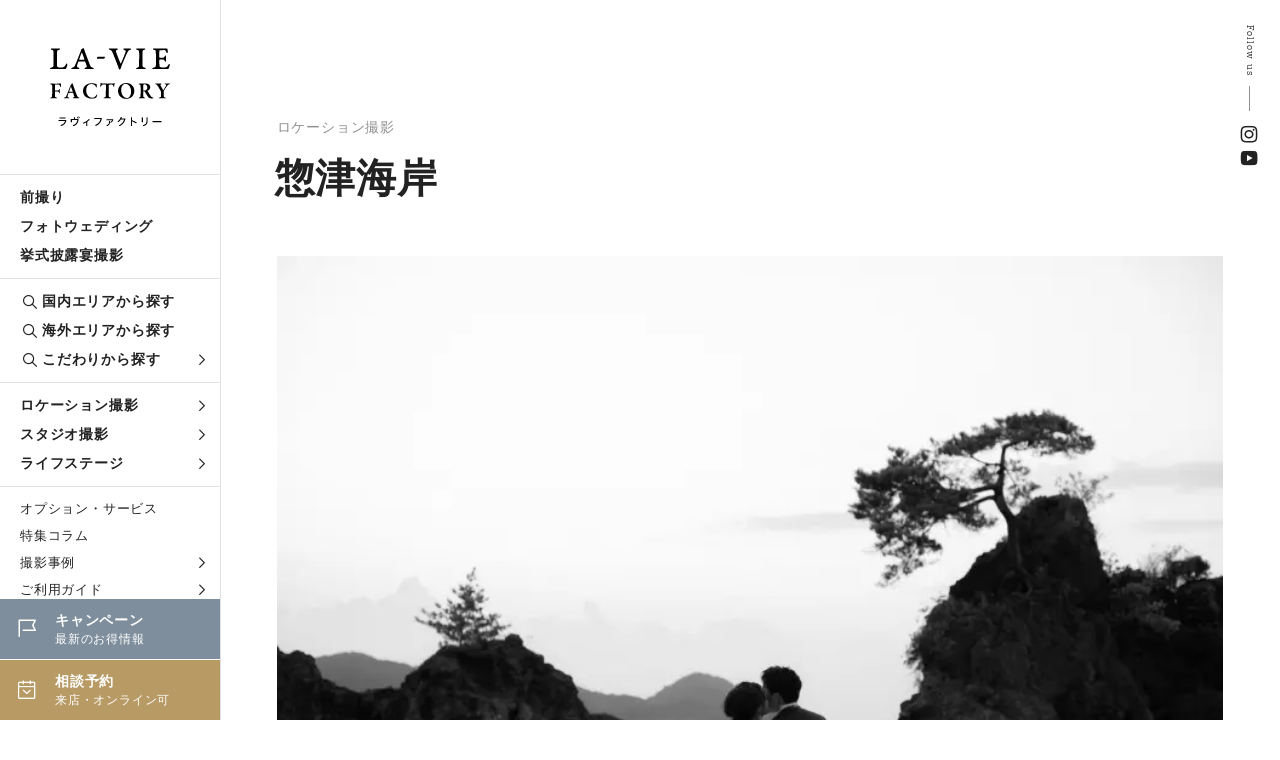

--- FILE ---
content_type: text/html; charset=UTF-8
request_url: https://www.la-viephoto.com/lavieblog/okayama/3266
body_size: 10925
content:
<!DOCTYPE html>
<html lang="ja">
<head>
<!-- Google Tag Manager -->
<script>
    (function(w,d,s,l,i){w[l]=w[l]||[];w[l].push({'gtm.start':
    new Date().getTime(),event:'gtm.js'});var f=d.getElementsByTagName(s)[0],
    j=d.createElement(s),dl=l!='dataLayer'?'&l='+l:'';j.async=true;j.src=
    'https://www.googletagmanager.com/gtm.js?id='+i+dl;f.parentNode.insertBefore(j,f);
    })(window,document,'script','dataLayer','GTM-MKPPBVP');
</script>
<!-- End Google Tag Manager -->
<meta charset="UTF-8">
<meta http-equiv="X-UA-Compatible" content="IE=edge">
<meta name="viewport" content="width=device-width, initial-scale=1.0">
<meta name="format-detection" content="telephone=no">
<title>惣津海岸・2024-04-22｜岡山の撮影レポート｜ラヴィファクトリー</title>
<meta name="description" content="惣津海岸・2024-04-22の記事詳細｜年間4万組のお客さまにハートのある結婚写真をお届けしているラヴィファクトリー。それぞれのストーリーをご紹介します。" />

<link rel="canonical" href="https://www.la-viephoto.com/lavieblog/okayama/3266" />

<link rel="stylesheet" href="https://www.la-viephoto.com/css/style.min.css">
<link rel="stylesheet" href="https://www.la-viephoto.com/css/icomoon/style.css">
<link rel="stylesheet" href="https://cdn.jsdelivr.net/npm/yakuhanjp@3.4.1/dist/css/yakuhanjp_s-narrow.min.css">
<link rel="stylesheet" href="https://use.typekit.net/qbe5npk.css">
<link rel="stylesheet" href="https://use.typekit.net/xym5ymn.css">
<link rel="stylesheet" href="https://www.la-viephoto.com/js/remodal/remodal.css" />
<link rel="stylesheet" href="https://www.la-viephoto.com/js/remodal/remodal-default-theme.css" />
<link rel="stylesheet" href="https://www.la-viephoto.com/js/swiper/swiper.min.css">
<link rel="stylesheet" href="https://use.typekit.net/eip6psh.css">
<link rel="stylesheet" href="https://www.la-viephoto.com/js/lightgallery/lightgallery.css">
<script src="https://www.la-viephoto.com/js/jquery-3.6.4.min.js"></script>
<script src="https://cdn.jsdelivr.net/npm/viewport-extra@1.0.2/dist/viewport-extra.min.js"></script>
<script>
 new ViewportExtra(375)
</script>
<!--▼Favicon-->
<link rel="shortcut icon" type="image/x-icon" href="https://www.la-viephoto.com/img/common/favicon.ico">
<!--▼og-->
<meta property="og:title" content="惣津海岸・2024-04-22｜岡山の撮影レポート｜ラヴィファクトリー" />
<meta property="og:description" content="惣津海岸・2024-04-22の記事詳細｜年間4万組のお客さまにハートのある結婚写真をお届けしているラヴィファクトリー。それぞれのストーリーをご紹介します。" />
<meta property="og:type" content="article" />
<meta property="og:url" content="https://www.la-viephoto.com/lavieblog/okayama/3266" />
<meta property="og:image" content="https://www.la-viephoto.com/storage/2024/04/22/S_20240422144513_MOY01110256.webp" />
<meta property="og:site_name" content="ラヴィファクトリー" />
<meta property="og:locale" content="ja_JP" />
<meta name="thumbnail" content="https://www.la-viephoto.com/storage/2024/04/22/S_20240422144513_MOY01110256.webp" />
<!--▼ Free Head Source-->

<script type="application/ld+json">
  {
    "@context": "https://schema.org",
    "@type": "Article",
    "headline": "惣津海岸",
    "image": [ "https://www.la-viephoto.com/storage/2024/04/22/S_20240422144513_MOY01110256.webp" ],
    "datePublished": "2024-04-22 14:18:00",
    "dateModified": "2024-04-22 14:45:13",
    "author": [{
        "@type": "Person",
        "name": "shiraga",
        "url": "https://www.la-viephoto.com/photo_g/shiraga"
      }
    ]
  }
</script>

</head>
<body>

<!-- Google Tag Manager (noscript) -->
<noscript>
    <iframe src="https://www.googletagmanager.com/ns.html?id=GTM-MKPPBVP" height="0" width="0" style="display:none;visibility:hidden"></iframe>
</noscript>
<!-- End Google Tag Manager (noscript) -->

<!--begin::Header-->
<!--header-->
<header class="l-header">
    <p class="l-header__logo">
      <a href="https://www.la-viephoto.com">
    <picture>
      <source srcset="https://www.la-viephoto.com/img/common/logo_sp.svg" media="(max-width: 960px)">
      <img src="https://www.la-viephoto.com/img/common/logo.svg" alt="フォトウェディング、前撮り、結婚写真のラヴィファクトリー">
    </picture>
    </a>
    </p>
  
  <div class="l-header__main">
    <div class="global-nav">
      <ul class="global-nav__list">
        <li class="global-nav__list__item"><a href="https://www.la-viephoto.com/maedori">前撮り</a></li>
        <li class="global-nav__list__item"><a href="https://www.la-viephoto.com/photowedding">フォトウェディング</a></li>
        <li class="global-nav__list__item"><a href="https://www.la-viephoto.com/snap">挙式披露宴撮影</a></li>
      </ul>
      <ul class="global-nav__list">
        <li class="global-nav__list__item global-nav__list__item--search"><a href="https://www.la-viephoto.com/shop"><span class="icon icon-search"></span>国内エリアから探す</a></li>
        <li class="global-nav__list__item global-nav__list__item--search"><a href="https://www.la-viephoto.com/world"><span class="icon icon-search"></span>海外エリアから探す</a></li>
        <li class="global-nav__list__item global-nav__mega-menu global-nav__list__item--search">
          <div class="global-nav__mega-menu__trigger">
            <a href="javascript:void(0)"><span class="icon icon-search"></span>こだわりから探す<span class="icon icon-arrow_blk"></span></a>
          </div>
          <div class="global-nav__mega-menu__inner">
            <ul class="global-nav__mega-menu__list">
              <li class="global-nav__mega-menu__list__item"><a href="https://www.la-viephoto.com/theme/location">ロケ地から探す</a></li>
              <li class="global-nav__mega-menu__list__item"><a href="https://www.la-viephoto.com/clothing/dress">衣装から探す</a></li>
              <li class="global-nav__mega-menu__list__item"><a href="https://www.la-viephoto.com/hairmake">ヘアメイクから探す</a></li>
              <li class="global-nav__mega-menu__list__item"><a href="https://www.la-viephoto.com/photo_g">フォトグラファーから探す</a></li>
              <li class="global-nav__mega-menu__list__item"><a href="https://www.la-viephoto.com/theme">シーンのこだわり</a></li>              
            </ul>
          </div>
        </li>
      </ul>
      <ul class="global-nav__list">
        <li class="global-nav__mega-menu">
          <div class="global-nav__mega-menu__trigger">
            <a href="https://www.la-viephoto.com/location-shoot">ロケーション撮影<span class="icon icon-arrow_blk"></span></a>
          </div>
          <div class="global-nav__mega-menu__inner">
            <ul class="global-nav__mega-menu__list">
              <li class="global-nav__mega-menu__list__item"><a href="https://www.la-viephoto.com/location-shoot/dress">洋装ロケーション</a></li>
              <li class="global-nav__mega-menu__list__item"><a href="https://www.la-viephoto.com/location-shoot/kimono">和装ロケーション</a></li>
              <li class="global-nav__mega-menu__list__item"><a href="https://www.la-viephoto.com/location-shoot/dress-kimono">洋装・和装ロケーション</a></li>
              <li class="global-nav__mega-menu__list__item"><a href="https://www.la-viephoto.com/location-shoot/chapel">チャペルフォト</a></li>
            </ul>
          </div>
        </li>
        <li class="global-nav__mega-menu">
          <div class="global-nav__mega-menu__trigger">
            <a href="https://www.la-viephoto.com/studio-shoot">スタジオ撮影<span class="icon icon-arrow_blk"></span></a>
          </div>
          <div class="global-nav__mega-menu__inner">
            <ul class="global-nav__mega-menu__list">
              <li class="global-nav__mega-menu__list__item"><a href="https://www.la-viephoto.com/studio-shoot/dress">洋装スタジオ</a></li>
              <li class="global-nav__mega-menu__list__item"><a href="https://www.la-viephoto.com/studio-shoot/kimono">和装スタジオ</a></li>
              <li class="global-nav__mega-menu__list__item"><a href="https://www.la-viephoto.com/studio-shoot/dress-kimono">洋装・和装スタジオ</a></li>
            </ul>
          </div>
        </li>
        <li class="global-nav__mega-menu">
          <div class="global-nav__mega-menu__trigger">
            <a href="https://www.la-viephoto.com/moments">ライフステージ<span class="icon icon-arrow_blk"></span></a>
          </div>
          <div class="global-nav__mega-menu__inner">
            <ul class="global-nav__mega-menu__list">
              <li class="global-nav__mega-menu__list__item"><a href="https://www.la-viephoto.com/moments/engagement">エンゲージフォト</a></li>
              <li class="global-nav__mega-menu__list__item"><a href="https://www.la-viephoto.com/moments/legalphoto">入籍記念写真</a></li>
              <li class="global-nav__mega-menu__list__item"><a href="https://www.la-viephoto.com/moments/vowrenewal">結婚記念写真</a></li>
              <li class="global-nav__mega-menu__list__item"><a href="https://www.la-viephoto.com/moments/familyphoto">ファミリーフォト</a></li>
              <li class="global-nav__mega-menu__list__item"><a href="https://www.la-viephoto.com/moments/maternity">マタニティフォト</a></li>
            </ul>
          </div>
        </li>
      </ul>
      <ul class="global-nav__list">
        <li class="global-nav__list__item global-nav__list__item--sub"><a href="https://www.la-viephoto.com/options">オプション・サービス</a></li>
        <li class="global-nav__list__item global-nav__list__item--sub"><a href="https://www.la-viephoto.com/journal">特集コラム</a></li>
        <li class="global-nav__list__item global-nav__mega-menu global-nav__list__item global-nav__list__item--sub">
          <div class="global-nav__mega-menu__trigger">
            <a href="javascript:void(0)">撮影事例<span class="icon icon-arrow_blk"></span></a>
          </div>
          <div class="global-nav__mega-menu__inner">
            <ul class="global-nav__mega-menu__list">
              <li class="global-nav__mega-menu__list__item"><a href="https://www.la-viephoto.com/lavieblog">撮影レポート</a></li>
              <li class="global-nav__mega-menu__list__item"><a href="https://www.la-viephoto.com/reviews">お客さまの声</a></li>
            </ul>
          </div>
        </li>
        <li class="global-nav__list__item global-nav__mega-menu global-nav__list__item global-nav__list__item--sub">
          <div class="global-nav__mega-menu__trigger">
            <a href="javascript:void(0)">ご利用ガイド<span class="icon icon-arrow_blk"></span></a>
          </div>
          <div class="global-nav__mega-menu__inner">
            <ul class="global-nav__mega-menu__list">
              <li class="global-nav__mega-menu__list__item"><a href="https://www.la-viephoto.com/faq">よくあるご質問</a></li>
              <li class="global-nav__mega-menu__list__item"><a href="https://www.la-viephoto.com/about">私たちについて</a></li>
            </ul>
          </div>
        </li>
        <li class="global-nav__list__item global-nav__list__item--sub"><a href="https://www.la-viephoto.com/shop-list">店舗一覧</a></li>
        <ul class="global-nav__cta">
          <li class="global-nav__cta__item cta__event">
            <a href="https://www.la-viephoto.com/topics">
              <span class="icon icon-event"></span>
              <p class="txt"><span class="tit">キャンペーン</span><span class="sub">最新のお得情報</span></p>
            </a>
          </li>
          <li class="global-nav__cta__item cta__reserve">
            <a href="https://www.la-viephoto.com/reserve">
              <span class="icon icon-calender"></span>
              <p class="txt"><span class="tit">相談予約</span><span class="sub">来店・オンライン可</span></p>
            </a>
          </li>
        </ul>
    </div>
  </div>
</header>
<!--//header--><!--end::Header-->

<!--begin::Main-->
<!--main-->
<main class="p-lavieblog">
  <!--c-page-title-->
    <div class="c-page-title--post fade-in">
      <div class="c-page-title--post__inner">
        <div class="c-page-title--post__title">
          <div class="c-blog__info">
            <p class="c-blog__category c-blog__category--location">ロケーション撮影</p>
          </div>
          <h1>惣津海岸</h1>          
        </div>
        <div class="c-page-title--post__hero">
          <picture class="c-page-title--post__hero__image">
            <img src="https://www.la-viephoto.com/storage/2024/04/22/S_20240422144513_MOY01110256.webp" alt="">
          </picture>       
        </div>
        <div class="c-page-title--post__label">岡山・撮影レポート</div>
      </div>
      <div class="page-title__sns">
        <p class="tit">Follow us</p>
        <ul class="page-title__sns__list">
          <li class="page-title__sns__list__item"><a href="https://www.instagram.com/laviefactory/" target="_blank"><span class="icon-insta"></span></a></li>
          <li class="page-title__sns__list__item"><a href="https://www.youtube.com/user/LavieFactory" target="_blank"><span class="icon-youtube"></span></a></li>
        </ul>
      </div>
    </div>
  <!--//c-page-title-->
  
  <!--p-post-article-info-->
    <div class="p-post-article-info c-sec c-sec--mTop120">
      <div class="p-post-article-info__inner">
        <div class="p-post-article-info__profile fade-up">
          <picture><img src="https://www.la-viephoto.com/storage/2023/04/20/S_20230420135624_shiraga.webp" alt=""></picture>
          <div class="profile-txt">
            <div class="shoulder">Photographer</div>
            <div class="name">shiraga</div>
            <div class="dpt">［ 白髪 遥 / 岡山スタジオ ］</div>
          </div>
        </div>
        <dl class="p-post-article-info__data fade-up">
          <dt>投稿日</dt>
          <dd>2024.04.22</dd>
          <dt>投稿者</dt>
          <dd>mayu</dd>
          <dt>撮影場所</dt>
          <dd><span class="val">惣津海岸</span></dd>
          <dt>Tag</dt>
          <dd>
                        <span class="val">#海・ビーチ</span>
                        <span class="val">#地元で一緒</span>
                        <span class="val">#好きな場所</span>
                        <span class="val">#岩場・崖</span>
                                    <span class="val">#洋装</span>
                      </dd>
        </dl>
      </div>
    </div>
  <!--//p-post-article-info-->
  
  <!--p-report-article-->
    <article class="p-report-article">
      <div class="p-report-article__body">
        <h2 class="p-report-article__tit fade-up">Shooting Report</h2>
                <section class="p-report-article__block"> 
          <picture class="fade-up"><img loading="lazy" src="https://www.la-viephoto.com/storage/2024/04/22/S_20240422144516_MOY01110001.webp" alt=""></picture>
          <h3 class="tit fade-up"></h3>
          <p class="fade-up">島根県 惣津海岸でのロケーション撮影をご紹介します<br />
<br />
天気にも恵まれて最高の撮影日和です<br />
夏を感じる入道雲ですね</p>
        </section>
                <section class="p-report-article__block"> 
          <picture class="fade-up"><img loading="lazy" src="https://www.la-viephoto.com/storage/2024/04/22/S_20240422144519_MOY01110004.webp" alt=""></picture>
          <h3 class="tit fade-up"></h3>
          <p class="fade-up"></p>
        </section>
                <section class="p-report-article__block"> 
          <picture class="fade-up"><img loading="lazy" src="https://www.la-viephoto.com/storage/2024/04/22/S_20240422144522_MOY01110005.webp" alt=""></picture>
          <h3 class="tit fade-up"></h3>
          <p class="fade-up"></p>
        </section>
                <section class="p-report-article__block"> 
          <picture class="fade-up"><img loading="lazy" src="https://www.la-viephoto.com/storage/2024/04/22/S_20240422144525_MOY01110014.webp" alt=""></picture>
          <h3 class="tit fade-up"></h3>
          <p class="fade-up"></p>
        </section>
                <section class="p-report-article__block"> 
          <picture class="fade-up"><img loading="lazy" src="https://www.la-viephoto.com/storage/2024/04/22/S_20240422144530_MOY01110023.webp" alt=""></picture>
          <h3 class="tit fade-up"></h3>
          <p class="fade-up">ご自宅でお支度をしている様子です<br />
<br />
ご家族と同じ空間でお支度すると<br />
より自然体なおふたりの素敵な表情が撮れるんです</p>
        </section>
                <section class="p-report-article__block"> 
          <picture class="fade-up"><img loading="lazy" src="https://www.la-viephoto.com/storage/2024/04/22/S_20240422144533_MOY01110063.webp" alt=""></picture>
          <h3 class="tit fade-up"></h3>
          <p class="fade-up">きれいな夕日に包まれて<br />
ロマンチックな雰囲気の中撮影が始まります＾＾</p>
        </section>
                <section class="p-report-article__block"> 
          <picture class="fade-up"><img loading="lazy" src="https://www.la-viephoto.com/storage/2024/04/22/S_20240422144536_MOY01110069.webp" alt=""></picture>
          <h3 class="tit fade-up"></h3>
          <p class="fade-up"></p>
        </section>
                <section class="p-report-article__block"> 
          <picture class="fade-up"><img loading="lazy" src="https://www.la-viephoto.com/storage/2024/04/22/S_20240422144540_MOY01110078.webp" alt=""></picture>
          <h3 class="tit fade-up"></h3>
          <p class="fade-up"></p>
        </section>
                <section class="p-report-article__block"> 
          <picture class="fade-up"><img loading="lazy" src="https://www.la-viephoto.com/storage/2024/04/22/S_20240422144543_MOY01110085.webp" alt=""></picture>
          <h3 class="tit fade-up"></h3>
          <p class="fade-up"></p>
        </section>
                <section class="p-report-article__block"> 
          <picture class="fade-up"><img loading="lazy" src="https://www.la-viephoto.com/storage/2024/04/22/S_20240422144546_MOY01110086.webp" alt=""></picture>
          <h3 class="tit fade-up"></h3>
          <p class="fade-up"></p>
        </section>
                <section class="p-report-article__block"> 
          <picture class="fade-up"><img loading="lazy" src="https://www.la-viephoto.com/storage/2024/04/22/S_20240422144549_MOY01110102.webp" alt=""></picture>
          <h3 class="tit fade-up"></h3>
          <p class="fade-up"></p>
        </section>
                <section class="p-report-article__block"> 
          <picture class="fade-up"><img loading="lazy" src="https://www.la-viephoto.com/storage/2024/04/22/S_20240422144554_MOY01110165.webp" alt=""></picture>
          <h3 class="tit fade-up"></h3>
          <p class="fade-up"></p>
        </section>
                <section class="p-report-article__block"> 
          <picture class="fade-up"><img loading="lazy" src="https://www.la-viephoto.com/storage/2024/04/22/S_20240422144557_MOY01110171.webp" alt=""></picture>
          <h3 class="tit fade-up"></h3>
          <p class="fade-up"></p>
        </section>
                <section class="p-report-article__block"> 
          <picture class="fade-up"><img loading="lazy" src="https://www.la-viephoto.com/storage/2024/04/22/S_20240422144600_MOY01110198.webp" alt=""></picture>
          <h3 class="tit fade-up"></h3>
          <p class="fade-up"></p>
        </section>
                <section class="p-report-article__block"> 
          <picture class="fade-up"><img loading="lazy" src="https://www.la-viephoto.com/storage/2024/04/22/S_20240422144604_MOY01110204.webp" alt=""></picture>
          <h3 class="tit fade-up"></h3>
          <p class="fade-up"></p>
        </section>
                <section class="p-report-article__block"> 
          <picture class="fade-up"><img loading="lazy" src="https://www.la-viephoto.com/storage/2024/04/22/S_20240422144608_MOY01110247.webp" alt=""></picture>
          <h3 class="tit fade-up"></h3>
          <p class="fade-up"></p>
        </section>
                <section class="p-report-article__block"> 
          <picture class="fade-up"><img loading="lazy" src="https://www.la-viephoto.com/storage/2024/04/22/S_20240422144611_MOY01110258.webp" alt=""></picture>
          <h3 class="tit fade-up"></h3>
          <p class="fade-up">すっかり日も暮れ、夜になりました🌙<br />
<br />
おふたりの素敵な笑顔とご家族様の温かさが伝わる特別な一日でした！！<br />
<br />
みなさんいかがでしたでしょうか？<br />
他にも沢山のロケ地がありますので、お二人にぴったりなものをご提案させて頂きます！<br />
<br />
ラヴィファクトリー岡山店一同<br />
みなさまのご来店を心よりお待ちしております！</p>
        </section>
              </div>
  
      <div class="p-article__share fade-up">
        <p class="tit">この記事をシェアする</p>
        <div class="share-button">
          <div class="facebook">
            <a href="//www.facebook.com/share.php?u=https://www.la-viephoto.com/lavieblog/okayama/3266" target="_blank">facebook</a>
          </div>
          <div class="twitter">
              <a href="//twitter.com/share?url=https://www.la-viephoto.com/lavieblog/okayama/3266&text=惣津海岸" target="_blank">twitter</a>
          </div>
          <div class="line">
              <a href="//line.me/R/msg/text/?惣津海岸https://www.la-viephoto.com/lavieblog/okayama/3266" target="_blank">line</a>
          </div>
        </div>
      </div>
  
            <section class="p-report-article__sup-info fade-up">
        <h3 class="tit">担当フォトグラファー</h3>
        <div class="info-person fade-up">
          <picture class="image"><img src="https://www.la-viephoto.com/storage/2023/04/20/S_20230420135624_shiraga.webp" alt=""></picture>
          <div class="txt-wrap">
            <div class="shoulder">Photographer</div>
            <h4 class="name">白髪 遥（shiraga）</h4>
            <div class="c-button">
              <div class="c-button__txt"><a href="https://www.la-viephoto.com/photo_g/shiraga">詳しく見る</a><a href="https://www.la-viephoto.com/lavieblog?photographer_staff_id=134">撮影レポートを見る</a></div>
            </div>          
          </div>
        </div>
      </section>
        
        
        
      <div class="c-more-banner mTop80 fade-up">
        <a href="https://www.la-viephoto.com/okayama">
          <picture class="c-more-banner__image"><span class="focus"><img loading="lazy" src="https://www.la-viephoto.com/storage/2025/07/31/S_20250731183514_okayama_thm.webp" alt=""></span></picture>
          <div class="c-more-banner__txt">
            <p class="ja">岡山の前撮り・フォトウェディングをもっと知る</p>
            <p class="en">Okayama Studio</p>
          </div>
        </a>
      </div>
    </article>
  <!--//p-report-article-->
  
  <!-- p-report-pagination-->
    <div class="p-report-pagination fade-up">
      <div class="p-report-pagination__inner">
                                                                                                                                                                                                                                                                                                                                                                                                                                                                                                                                                                                                                                                                                                                                                                                                                                                                                                                                                                                                                                                                                                                                                                                                                                                                                                                                                                                                                                                                                                                                                                                                                                                                                                                                                                                                                                                                                                                                                                                                                                                                                                                                                                                                                                                                                                                                                                                                                                                                                                                                                                                                                                                                                                                                                                                                                                                                                                                                                                                                                                                                                                                                                                                                                                                                                                                                                                                                                                                                                                                                                                                                                                                                                                                                                                                                                                                                                                                                                                                                                                                                                                                                                                                                                                                                                                                                                                                                                                                                                                                                                                                                                                                                                                                                                                                                                                                                                                                                                                                                                                                                                                                                                                                                                                                                                                                                                                                                                                                                                                                                                                                                                                                                                                                                                                                                                                                                                                                                                                                                                                                                                                                                                                                                                                                                                                                                                                                                                                                                                                                                                                                                                                                                                                                                                                                                                                                                                                                                                                                                                                                                                                                                                                                                                                                                                                                                                                                                                                                                                                                                                                                                                                                                                                                                                                                                                                                                                                                                                                                                                                                                                                                                                                                                                                                                                        <div class="p-report-pagination__control">
                    <a href="https://www.la-viephoto.com/lavieblog/matsuyama/3269">
            <div class="txt-wrap">
              <span class="label">前の記事</span>
              <div class="report-tit">道後公園</div>
              <div class="c-blog__info">
                <time datetime="2024-04-22" class="c-blog__time">2024.04.22</time>
                <p class="c-blog__category c-blog__category--location">ロケーション撮影</p>
              </div>
            </div>
            <picture class="report-image"><span class="focus"><img loading="lazy" src="https://www.la-viephoto.com/storage/2024/04/22/S_20240422175454_MEM01430076.webp" alt=""></span></picture>
          </a>
                  </div>
        <div class="p-report-pagination__control">
                    <a href="https://www.la-viephoto.com/lavieblog/osaka/3264">
            <div class="txt-wrap">
              <span class="label">次の記事</span>
              <p class="report-tit">翠緑</p>
              <div class="c-blog__info">
                <time datetime="2024-04-22" class="c-blog__time">2024.04.22</time>
                <p class="c-blog__category c-blog__category--location">ロケーション撮影</p>
              </div>
            </div>
            <picture class="report-image"><span class="focus"><img loading="lazy" src="https://www.la-viephoto.com/storage/2024/04/22/S_20240422131949_0000-7.webp" alt=""></span></picture>
          </a>
                  </div>
                                                                                                                                                                                                                                                                                                                                                                                                                                                                                                                                                                                                                                                                                                                                                                                                                                                                                                                                                                                                                                                                                                                                                                                                                                                                                                                                                                                                                                                                                                                                                                                                                                                                                                                                                                                                                                                                                                                                                                                                                                                                                                                                                                                                                                                                                                                                                                                                                                                                                                                                                                                                                                                                                                                                                                                                                                                                                                                                                                                                                                                                                                                                                                                                                                                                                                                                                                                                                                                                                                                                                                                                                                                                                                                                                                                                                                                                                                                                                                                                                                                                                                                                                                                                                                                                                                                                                                                                                                                                                                                                                                                                                                                                                                                                                                                                                                                                                                                                                                                                                                                                                                                                                                                                                                                                                                                                                                                                                                                                                                                                                                                                                                                                                                                                                                                                                                                                                                                                                                                                                                                                                                                                                                                                                                                                                                                                                                                                                                                                                                                                                                                                                                                                                                                                                                                                                                                                                                                                                                                                                                                                                                                                                                                                                                                                                                                                                                                                                                                                                                                                                                                                                                                                                                                                                                                                                                                                                                                                                                                                                                                                                                                                                                                                                                                                                                                                                                                                                                                                                                                                                                                                                                                                                                                                                                                                                                                                                                                                                                                                                                                                                                                                                                                                                                                                                                                                                                                                                                                                                                                                                                                                                                                                                                                                                                                                                                                                                                                                                                                                                                                                                                                                                                                                                                                                                                                                                                                                                                                                                                                                                                                                                                                                                                                                                                                                                                                                                                                                                                                                                                                                                                                                                                                                                                                                                                                                                                                                                                                                                                                                                                                                                                                                                                                                                                                                                                                                                                                                                                                                                                                                                                                                                                                                                                                                                                                                                                                                                                                                                                                                                                                                                                                                                                                                                                                                                                                                                                                                                                                                                                                                                                                                                                                                                                                                                                                                                                                                                                                                                                                                                                                                                                                                                                                                                                                                                                                                                                                                                                                                                                                                                                                                                                                                                                                                                                                                                                                                                                                                                                                                                                                                                                                                                                                                                                                                                                                                                                                                                                                                                                                                                                                                                                                                                                                                                                                                                                                                                                                                                                                                                                                                                                                                                                                                                                                                                                                                                                                                                                                                                                                                                                                                                                                                                                                                                                                                                                                                                                                                                                                                                                                                                                                                                                                                                                                                                                                                                                                                                                                                                                                                                                                                                                                                                                                                                                                                                                                                                                                                                                                                                                                                                                                                                                                                                                                                                                                                                                                                                                                                                                                                                                                                                                                                                                                                                                                                                                                                                                                                                                                                                                                                                                                                                                                                                                                                                                                                                                                                                                                                                                                                                                                                                                                                                                                                                                                                                                                                                                                                                                                                                                                                                                                                                                                                                                                                                                                                                                                                                                                                                                                                                                                                                                                                                                                                                                                                                                                                                                                                                                                                                                                                                                                                                                                                                                                                                                                                                                                                                                                                                                                                                                                                                                                                                                                                                                                                                                                                                                                                                                                                                                                                                                                                                                                                                                                                                                                                                                                                                                                                                                                                                                                                                                                                                                                                                                                                                                                                                                                                                                                                                                                                                                                                                                                                                                                                                                                                                                                                                                                                                                                                                                                                                                                                                                                                                                                                                                                                                                                                                                                                                                                                                                                                                                                                                                                                                                                                                                                                                                                                                                                                                                                                                                                                                                                                                                                                                                                                                                                                                                                                                                                                                                                                                                                                                                                                                                                                                                                                                                                                                                                                                                                                                                                                                                                                                                                                                                                                                                                                                                                                                                                                                                                                                                                                                                                                                                                                                                                                                                                                                                                                                                                                                                                                                                                                                                                                                                                                                                                                                                                                                                                                                                                                                                                                                                                                                                                                                                                                                                                                                                                                                                                                                                                                                                                                                                                                                                                                                                                                                                                                                                                                                                                                                                                                                                                                                                                                                                                                                                                                                                                                                                                                                                                                                                                                                                                                                                                                                                                                                                                                                                                                                                                                                                                                                                                                                                                                                                                                                                                                                                                                                                                                                                                                                                                                                                                                                                                                                                                                                                                                                                                                                                                                                                                                                                                                                                                                                                                                                                                                                                                                                                                                                                                                                                                                                                                                                                                                                                                                                                                                                                                                                                                                                                                                                                                                                                                                                                                                                                                                                                                                                                                                                                                                                                                                                                                                                                                                                                                                                                                                                                                                                                                                                                                                                                                                                                                                                                                                                                                                                                                                                                                                                                                                                                                                                                                                                                                                                                                                                                                                                                                                                                                                                                                                                                                                                                                                                                                                                                                                                                                                                                                                                                                                                                                                                                                                                                                                                                                                                                                                                                                                                                                                                                                                                                                                                                                                                                                                                                                                                                                                                                                                                                                                                                                                                                                                                                                                                                                                                                                                                                                                                                                                                                                                                                                                                                                                                                                                                                                                                                                                                                                                                                                                                                                                                                                                                                                                                                                                                                                                                                                                                                                                                                                                                                                                                                                                                                                                                                                                                                                                                                                                                                                                                                                                                                                                                                                                                                                                                                                                                                                                                                                                                                                                                                                                                                                                                                                                                                                                                                                                                                                                                                                                                                                                                                                                                                                                                                                                                                                                                                                                                                                                                                                                                                                                                                                                                                                                                                                                                                                                                                                                                                                                                                                                                                                                                                                                                                                                                                                                                                                                                                                                                                                                                                                                                                                                                                                                                                                                                                                                                                                                                                                                                                                                                                                                                                                                                                                                                                                                                                                                                                                                                                                                                                                                                                                                                                                                                                                                                                                                                                                                                                                                                                                                                                                                                                                                                                                                                                                                                                                                                                                                                                                                                                                                                                                                                                                                                                                                                                                                                                                                                                                                                                                                                                                                                                                                                                                                                                                                                                                                                                                                                                                                                                                                                                                                                                                                                                                                                                                                                                                                                                                                                                                                                                                                                                                                                                                                                                                                                                                                                                                                                                                                                                                                                                                                                                                                                                                                                                                                                                                                                                                                                                                                                                                                                                                                                                                                                                                                                                                                                                                                                                                                                                                                                                                                                                                                                                                                                                                                                                                                                                                                                                                                                                                                                                                                                                                                                                                                                                                                                                                                                                                                                                                                                                                                                                                                                                                                                                                                                                                                                                                                                                                                                                                                                                                                                                                                                                                                                                                                                                                                                                                                                                                                                                                                                                                                                                                                                                                                                                                                                                                                                                                                                                                                                                                                                                                                                                                                                                                                                                                                                                                                                                                                                                                                                                                                                                                                                                                                                                                                                                                                                                                                                                                                                                                                                                                                                                                                                                                                                                                                      </div>
    </div>
  <!-- //p-report-pagination-->
  
  <!--l-other-report-->
    <section class="l-other-report c-sec c-sec--mTop150">
      <div class="inner-l">
        <h2 class="c-sec-heading fade-up">その他の撮影レポート</h2>
        <ul class="genre-tab fade-up" id="genre-tab">
          <li id="area" class="active">エリアが同じ</li>
          <li id="category">カテゴリが同じ</li>
        </ul>
  
        <div class="genre_box active" id="genre_area">
          <ul class="c-report__list">
                                    
                                    
                                    
                                    
                                    
                                    
                                    
                                    
                                    
                                    
                                    
                                    
                                    
                                    
                                    
                                    
                                    
                                    
                                    
                                    
                                    
                                    
                                    
                                    
                                    
                                    
                                    
                                    
                                    
                                    
                                    
                                    
                                    
                                    
                                    
                                    
                                    
                                    
                                    
                                    
                                    
                                    
                                    
                                    
                                    
                                    
                                    
                                    
                                    
                                    
                                    
                                    
                                    
                                    
                                    
                                    
                                    
                                    
                                    
                                    
                                    
                                    
                                    
                                    
                                    
                                    
                                    
                                    
                                    
                                    
                                    
                                    
                                    
                                    
                                    
                                    
                                    
                                    
                                    
                                    
                                    
                                    
                                    
                                    
                                    
                                    
                                    
                                    
                                    
                                    
                                    
                                    
                                    
                                    
                                    
                                    
                                    
                                    
                                    
                                    
                                    
                                    
                                    
                                    
                                    
                                    
                                    
                                    
                                    
                                    
                                    
                                    
                                    
                                    
                                    
                                    
                                    
                                    
                                    
                                    
                                    
                                    
                                    
                                    
                                    
                                    
                                    
                                    
                                    
                                    
                                    
                                    
                                    
                                    
                                    
                                    
                                    
                                    
                                    
                                    
                                    
                                    
                                    
                                    
                                    
                                    
                                    
                                    
                                    
                                    
                                    
                                    
                                    
                                    
                                    
                                    
                                    
                                    
                                    
                                    
                                    
                                    
                                    
                                    
                                    
                                    
                                    
                                    
                                    
                                    
                                    
                                    
                                    
                                    
                                    
                                    
                                    
                                    
                                    
                                    
                                    
                                    
                                    
                                    
                                    
                                    
                                    
                                    
                                    
                                    
                                    
                                    
                                    
                                    
                                    
                                    
                                    
                                    
                                    
                                    
                                    
                                    
                                    
                                    
                                    
                                    
                                    
                                    
                                    
                                    
                                    
                                    
                                    
                                    
                                    
                                    
                                    
                                    
                                    
                                    
                                    
                                    
                                    
                                    
                                    
                                    
                                    
                                    
                                    
                                    
                                    
                                    
                                    
                                    
                                    
                                    
                                    
                                    
                                    
                                    
                                    
                                    
                                    
                                    
                                    
                                    
                                    
                                    
                                    
                                    
                                    
                                    
                                    
                                    
                                    
                                    
                                    
                                    
                                    
                                    
                                    
                                    
                                    
                                    
                                    
                                    
                                    
                                    
                                    
                                    
                                    
                                    
                                    
                                    
                                    
                                    
                                    
                                    
                                    
                                    
                                    
                                    
                                    
                                    
                                    
                                    
                                    
                                    
                                    
                                    
                                    
                                    
                                    
                                    
                                    
                                    
                                    
                                    
                                    
                                    
                                    
                                    
                                    
                                    
                                    
                                    
                                    
                                    
                                    
                                    
                                    
                                    
                                    
                                    
                                    
                                    
                                    
                                    
                                    
                                    
                                    
                                    
                                    
                                    
                                    
                                    
                                    
                                    
                                    
                                    
                                    
                                    
                                    
                                    
                                    
                                    
                                    
                                    
                                    
                                    
                                    
                                    
                                    
                                    
                                    
                                    
                                    
                                    
                                    
                                    
                                    
                                    
                                    
                                    
                                    
                                    
                                    
                                    
                                    
                                    
                                    
                                    
                                    
                                    
                                    
                                    
                                    
                                    
                                    
                                    
                                    
                                    
                                    
                                    
                                    
                                    
                                    
                                    
                                    
                                    
                                    
                                    
                                    
                                    
                                    
                                    
                                    
                                    
                                    
                                    
                                    
                                    
                                    
                                    
                                    
                                    
                                    
                                    
                                    
                                    
                                    
                                    
                                    
                                    
                                    
                                    
                                    
                                    
                                    
                                    
                        <li class="c-report__list__item c-report__list__item--small fade-up">
              <section>
                <a href="https://www.la-viephoto.com/lavieblog/okayama/3392">
                  <picture class="c-report__item__image"><span class="focus"><img loading="lazy" src="https://www.la-viephoto.com/storage/2024/07/29/S_20240729175824_MOY01320334.webp" alt=""></span></picture>
                  <div class="c-report__body">
                    <h3 class="c-report__tit">Beautiful Day :)</h3>
                    <div class="c-report__info">
                      <picture><img loading="lazy" src="https://www.la-viephoto.com/storage/2024/04/27/S_20240427181640_face.webp" alt=""></picture>
                      <dl>
                        <dt>エリア</dt>
                        <dd>岡山</dd>
                        <dt>撮影</dt>
                        <dd>YURI</dd>
                        <dt>カテゴリ</dt>
                        <dd>ロケーション撮影</dd>
                      </dl>
                    </div>
                  </div>
                </a>
              </section>
            </li>
                                                
                                    
                                    
                                    
                        <li class="c-report__list__item c-report__list__item--small fade-up">
              <section>
                <a href="https://www.la-viephoto.com/lavieblog/okayama/3386">
                  <picture class="c-report__item__image"><span class="focus"><img loading="lazy" src="https://www.la-viephoto.com/storage/2024/07/27/S_20240727142255_MOY00380553.webp" alt=""></span></picture>
                  <div class="c-report__body">
                    <h3 class="c-report__tit">SUMMER LOCATION</h3>
                    <div class="c-report__info">
                      <picture><img loading="lazy" src="https://www.la-viephoto.com/storage/2024/04/27/S_20240427181640_face.webp" alt=""></picture>
                      <dl>
                        <dt>エリア</dt>
                        <dd>岡山</dd>
                        <dt>撮影</dt>
                        <dd>YURI</dd>
                        <dt>カテゴリ</dt>
                        <dd>ロケーション撮影</dd>
                      </dl>
                    </div>
                  </div>
                </a>
              </section>
            </li>
                                                
                                    
                                    
                                    
                                    
                        <li class="c-report__list__item c-report__list__item--small fade-up">
              <section>
                <a href="https://www.la-viephoto.com/lavieblog/okayama/3381">
                  <picture class="c-report__item__image"><span class="focus"><img loading="lazy" src="https://www.la-viephoto.com/storage/2024/07/20/S_20240720183031_MOY00550077.webp" alt=""></span></picture>
                  <div class="c-report__body">
                    <h3 class="c-report__tit">お二人らしさ</h3>
                    <div class="c-report__info">
                      <picture><img loading="lazy" src="https://www.la-viephoto.com/storage/pg-icon.svg" alt=""></picture>
                      <dl>
                        <dt>エリア</dt>
                        <dd>岡山</dd>
                        <dt>撮影</dt>
                        <dd>other</dd>
                        <dt>カテゴリ</dt>
                        <dd>ロケーション撮影</dd>
                      </dl>
                    </div>
                  </div>
                </a>
              </section>
            </li>
                                                
                                    
                                    
                                    
                                    
                                    
                                    
                                    
                                    
                                    
                                    
                                    
                                    
                                    
                                    
                                    
                                    
                                    
                                    
                                    
                                    
                                    
                                    
                                    
                                    
                                    
                                    
                                    
                                    
                                    
                                    
                                    
                                    
                                    
                                    
                                    
                                    
                                    
                                    
                                    
                                    
                                    
                                    
                                    
                                    
                                    
                                    
                                    
                                    
                                    
                                    
                                    
                                    
                                    
                                    
                                    
                                    
                                    
                                    
                                    
                                    
                                    
                                    
                                    
                                    
                                    
                                    
                                    
                                    
                                    
                                    
                                    
                                    
                                    
                                    
                                    
                                    
                                    
                                    
                                    
                                    
                                    
                                    
                                    
                                    
                                    
                                    
                                    
                                    
                                    
                                    
                                    
                                    
                        <li class="c-report__list__item c-report__list__item--small fade-up">
              <section>
                <a href="https://www.la-viephoto.com/lavieblog/okayama/3247">
                  <picture class="c-report__item__image"><span class="focus"><img loading="lazy" src="https://www.la-viephoto.com/storage/2024/04/15/S_20240415174003_MOY02200054.webp" alt=""></span></picture>
                  <div class="c-report__body">
                    <h3 class="c-report__tit">大切なご家族とともに</h3>
                    <div class="c-report__info">
                      <picture><img loading="lazy" src="https://www.la-viephoto.com/storage/pg-icon.svg" alt=""></picture>
                      <dl>
                        <dt>エリア</dt>
                        <dd>岡山</dd>
                        <dt>撮影</dt>
                        <dd>other</dd>
                        <dt>カテゴリ</dt>
                        <dd>ロケーション撮影</dd>
                      </dl>
                    </div>
                  </div>
                </a>
              </section>
            </li>
                       </ul>
        </div>
  
        <div class="genre_box" id="genre_category">
          <ul class="c-report__list">
                                    
                        <li class="c-report__list__item c-report__list__item--small fade-up">
              <section>
                <a href="https://www.la-viephoto.com/lavieblog/kanazawa/3941">
                  <picture class="c-report__item__image"><span class="focus"><img loading="lazy" src="https://www.la-viephoto.com/storage/2026/01/10/S_20260110124400_MLK02900221.webp" alt=""></span></picture>
                  <div class="c-report__body">
                    <h3 class="c-report__tit">好きなもの</h3>
                    <div class="c-report__info">
                      <picture><img loading="lazy" src="https://www.la-viephoto.com/storage/2024/08/30/S_20240830161604_face.webp" alt=""></picture>
                      <dl>
                        <dt>エリア</dt>
                        <dd>金沢</dd>
                        <dt>撮影</dt>
                        <dd>keiichi</dd>
                        <dt>カテゴリ</dt>
                        <dd>ロケーション撮影</dd>
                      </dl>
                    </div>
                  </div>
                </a>
              </section>
            </li>
                                                
                        <li class="c-report__list__item c-report__list__item--small fade-up">
              <section>
                <a href="https://www.la-viephoto.com/lavieblog/kanazawa/3939">
                  <picture class="c-report__item__image"><span class="focus"><img loading="lazy" src="https://www.la-viephoto.com/storage/2026/01/09/S_20260109153921_MLK02330022.webp" alt=""></span></picture>
                  <div class="c-report__body">
                    <h3 class="c-report__tit">和装フォト</h3>
                    <div class="c-report__info">
                      <picture><img loading="lazy" src="https://www.la-viephoto.com/storage/pg-icon.svg" alt=""></picture>
                      <dl>
                        <dt>エリア</dt>
                        <dd>金沢</dd>
                        <dt>撮影</dt>
                        <dd>other</dd>
                        <dt>カテゴリ</dt>
                        <dd>ロケーション撮影</dd>
                      </dl>
                    </div>
                  </div>
                </a>
              </section>
            </li>
                                                
                        <li class="c-report__list__item c-report__list__item--small fade-up">
              <section>
                <a href="https://www.la-viephoto.com/lavieblog/kanazawa/3938">
                  <picture class="c-report__item__image"><span class="focus"><img loading="lazy" src="https://www.la-viephoto.com/storage/2026/01/09/S_20260109140124_MLK02980042.webp" alt=""></span></picture>
                  <div class="c-report__body">
                    <h3 class="c-report__tit">東茶屋街</h3>
                    <div class="c-report__info">
                      <picture><img loading="lazy" src="https://www.la-viephoto.com/storage/pg-icon.svg" alt=""></picture>
                      <dl>
                        <dt>エリア</dt>
                        <dd>金沢</dd>
                        <dt>撮影</dt>
                        <dd>other</dd>
                        <dt>カテゴリ</dt>
                        <dd>ロケーション撮影</dd>
                      </dl>
                    </div>
                  </div>
                </a>
              </section>
            </li>
                                                
                        <li class="c-report__list__item c-report__list__item--small fade-up">
              <section>
                <a href="https://www.la-viephoto.com/lavieblog/osaka/3940">
                  <picture class="c-report__item__image"><span class="focus"><img loading="lazy" src="https://www.la-viephoto.com/storage/2026/01/09/S_20260109190708_000-6.webp" alt=""></span></picture>
                  <div class="c-report__body">
                    <h3 class="c-report__tit">お風呂屋さんでほっこり撮影</h3>
                    <div class="c-report__info">
                      <picture><img loading="lazy" src="https://www.la-viephoto.com/storage/2023/04/20/S_20230420132801_hayato_h.webp" alt=""></picture>
                      <dl>
                        <dt>エリア</dt>
                        <dd>大阪</dd>
                        <dt>撮影</dt>
                        <dd>HAYATO</dd>
                        <dt>カテゴリ</dt>
                        <dd>ロケーション撮影</dd>
                      </dl>
                    </div>
                  </div>
                </a>
              </section>
            </li>
                       </ul>
        </div>
      </div>
    </section>
  <!--//l-other-report--> 
  
  <!--c-plan-lineup-->
    <section class="c-plan-lineup c-sec c-sec--mTop150">
      <div class="inner-l">
        <h2 class="c-sec-heading fade-up">おすすめの撮影プラン</h2>
        <div class="c-slider c-plan-swiper swiper fade-up">
          <div class="c-plan__list swiper-wrapper">
                        <section class="c-plan__list__item swiper-slide">
              <a href="/topics/rushphoto-2026">
                <picture><span class="focus"><img loading="lazy" src="https://www.la-viephoto.com/storage/2025/10/31/S_20251031184126_MKK03940149.webp" alt=""></span></picture>
                <div class="c-plan__body">
                  <h4 class="c-plan__tit">【1~2月限定】基本料50%off・ロケキャンペーン</h4>
                  <p class="c-plan__txt">1月撮影に限り、衣装1着ロケの基本料50%offで、¥75,000〜（税込¥82,500）</p>
                  <div class="c-plan__budge c-plan__budge--gold">全データ込み</div>
                </div>
              </a>
            </section>
                        <section class="c-plan__list__item swiper-slide">
              <a href="/topics/dream-2026">
                <picture><span class="focus"><img loading="lazy" src="https://www.la-viephoto.com/storage/2025/12/24/S_20251224114008_1.webp" alt=""></span></picture>
                <div class="c-plan__body">
                  <h4 class="c-plan__tit">【3〜4月限定】衣装2着・ロケキャンペーン</h4>
                  <p class="c-plan__txt">3月〜4月末までの撮影に限り、衣装2着ロケの基本料55%offで、¥98,000〜（税込¥107,800）</p>
                  <div class="c-plan__budge c-plan__budge--gold">全データ込み</div>
                </div>
              </a>
            </section>
                        <section class="c-plan__list__item swiper-slide">
              <a href="/topics/shangri-la">
                <picture><span class="focus"><img loading="lazy" src="https://www.la-viephoto.com/storage/2025/10/04/S_20251004225507_shangrila.webp" alt=""></span></picture>
                <div class="c-plan__body">
                  <h4 class="c-plan__tit">SHANGRI-LA（オーダーメイド）</h4>
                  <p class="c-plan__txt">新しい結婚記念の形「シャングリラ」オリジナルストーリーで叶えるTimelessな時間</p>
                  <div class="c-plan__budge c-plan__budge--gold">全データ込み</div>
                </div>
              </a>
            </section>
                        <section class="c-plan__list__item swiper-slide">
              <a href="/topics/color">
                <picture><span class="focus"><img loading="lazy" src="https://www.la-viephoto.com/storage/2025/12/26/S_20251226180456_サムネ4.webp" alt=""></span></picture>
                <div class="c-plan__body">
                  <h4 class="c-plan__tit">Movie商品「the Color」</h4>
                  <p class="c-plan__txt">場所も想いも自由に描く、ふたりらしいウェディングムービー。</p>
                  <div class="c-plan__budge c-plan__budge--gold">全データ込み</div>
                </div>
              </a>
            </section>
                        <section class="c-plan__list__item swiper-slide">
              <a href="/topics/dining-photo">
                <picture><span class="focus"><img loading="lazy" src="https://www.la-viephoto.com/storage/2025/12/24/S_20251224175053_会食サムネ.webp" alt=""></span></picture>
                <div class="c-plan__body">
                  <h4 class="c-plan__tit">フォト会食</h4>
                  <p class="c-plan__txt">「写真×会食」お披露目と感謝の想いを、ふたりらしく届ける新しい結婚記念のかたち。</p>
                  <div class="c-plan__budge c-plan__budge--gold">全データ込み</div>
                </div>
              </a>
            </section>
                        <section class="c-plan__list__item swiper-slide">
              <a href="https://www.la-viephoto.com/okayama/plan/locyo-okayama">
                <picture><span class="focus"><img loading="lazy" src="https://www.la-viephoto.com/storage/2024/03/26/S_20240326114258_MOY01700370.webp" alt=""></span></picture>
                <div class="c-plan__body">
                  <h4 class="c-plan__tit">岡山・洋装ロケーション</h4>
                  <p class="c-plan__txt">晴れの国 岡山は温暖な気候に恵まれた豊かな自然か魅力。「岡山県総合グラウンド」や「牛窓オリーブ園」、「渋川海水浴場」など、岡山ならではの多彩な撮影スポットを楽しめる全撮影データがセットになったプランです。どの季節でも美しい結婚写真が残せます。</p>
                  <div class="c-plan__budge c-plan__budge--gold">全データ込み</div>
                </div>
              </a>
            </section>
                        <section class="c-plan__list__item swiper-slide">
              <a href="https://www.la-viephoto.com/okayama/plan/locwa-okayama">
                <picture><span class="focus"><img loading="lazy" src="https://www.la-viephoto.com/storage/2023/05/10/S_20230510121016_1907300032.webp" alt=""></span></picture>
                <div class="c-plan__body">
                  <h4 class="c-plan__tit">岡山・和装ロケーション</h4>
                  <p class="c-plan__txt">江戸の風情感じる倉敷「美観地区」や、日本三大名庭園の一つ「後楽園」など、美しい日本庭園や、歴史的な趣を感じる寺社寺院など、岡山の多彩な魅力を楽しめる全撮影データがセットになったプランです。どの季節でも美しい結婚写真が残せます。</p>
                  <div class="c-plan__budge c-plan__budge--gold">全データ込み</div>
                </div>
              </a>
            </section>
                        <section class="c-plan__list__item swiper-slide">
              <a href="https://www.la-viephoto.com/okayama/plan/loc-okayama">
                <picture><span class="focus"><img loading="lazy" src="https://www.la-viephoto.com/storage/2023/05/12/S_20230512171851_okayama.webp" alt=""></span></picture>
                <div class="c-plan__body">
                  <h4 class="c-plan__tit">岡山・洋和ロケーション</h4>
                  <p class="c-plan__txt">ウェディングドレスも和装も楽しみたい方におすすめ！ドレスが美しく映えるクラシカルな建築物や自然豊かなロケーション、歴史と文化を感じる和のロケーションまで、多彩な魅力を楽しめる全撮影データがセットになったプランです。どの季節でも美しい結婚写真が残せます。</p>
                  <div class="c-plan__budge c-plan__budge--gold">全データ込み</div>
                </div>
              </a>
            </section>
                        <section class="c-plan__list__item swiper-slide">
              <a href="https://www.la-viephoto.com/okayama/plan/tabi-shodoshima">
                <picture><span class="focus"><img loading="lazy" src="https://www.la-viephoto.com/storage/2023/05/13/S_20230513153518_旅フォト_小豆島.webp" alt=""></span></picture>
                <div class="c-plan__body">
                  <h4 class="c-plan__tit">旅フォト×小豆島「La Krasse Angelroad」</h4>
                  <p class="c-plan__txt">旅フォトとは「旅×フォトウェディング」で叶える新しい結婚式のかたち。
エンジェルロードを部屋から眺めることができる「ラ・クラッセ エンジェルロード」での撮影から、
小豆島のとっておきのロケーションで非日常的な体験を楽しめるフォトウェディングの旅。</p>
                  <div class="c-plan__budge c-plan__budge--gold">全データ込み</div>
                </div>
              </a>
            </section>
                        <section class="c-plan__list__item swiper-slide">
              <a href="https://www.la-viephoto.com/okayama/plan/tabi-kurashiki">
                <picture><span class="focus"><img loading="lazy" src="https://www.la-viephoto.com/storage/2023/05/13/S_20230513152552_旅フォト倉敷.webp" alt=""></span></picture>
                <div class="c-plan__body">
                  <h4 class="c-plan__tit">旅フォト×倉敷「NAGI KURASHIKI HOTEL」</h4>
                  <p class="c-plan__txt">旅フォトとは「旅×フォトウェディング」で叶える新しい結婚式のかたち。
まるで暮らすように、地域の魅力に触れるホテル「NAGI KURASHIKI」での撮影から、
倉敷のとっておきのロケーションで非日常的な体験を楽しめるフォトウェディング。</p>
                  <div class="c-plan__budge c-plan__budge--gold">全データ込み</div>
                </div>
              </a>
            </section>
                      </div>
          <div class="swiper-nav-wrap">
            <div class="swiper-button-prev"></div>
            <div class="swiper-button-next"></div>
          </div>
        </div>
        <div class="c-button c-button--center">
          <div class="c-button__txt fade-up"><a href="https://www.la-viephoto.com/okayama/plan">その他のプランを見る</a></div>
        </div>
      </div>
    </section>
  <!--//c-plan-lineup-->
  
  <!-- breadcrumb -->
    <nav role="navigation" aria-label="breadcrumb" class="c-breadcrumb">
      <div class="c-breadcrumb__inner">
      <ol class="c-breadcrumb__list" itemscope="" itemtype="https://schema.org/BreadcrumbList">
        <li class="c-breadcrumb__list__item" itemprop="itemListElement" itemscope="" itemtype="https://schema.org/ListItem">
          <a href="https://www.la-viephoto.com" itemprop="item">
            <span class="icon icon-home"></span>
            <span class="txt" itemprop="name">HOME</span>
          </a>
          <meta itemprop="position" content="1">
        </li>
        <li class="c-breadcrumb__list__item">
          <a href="https://www.la-viephoto.com/lavieblog" itemprop="item">
            <span itemprop="name">撮影レポート</span>
          </a>
          <meta itemprop="position" content="2">
        </li>
        <li class="c-breadcrumb__list__item active">
          <span itemprop="name">惣津海岸</span>
          <meta itemprop="position" content="3">
        </li>
      </ol>
      </div>
    </nav>
  <!-- //breadcrumb -->
  </main>
  <!--//main-->
<!--end::Main-->

<!--begin::aside-->
<!--aside-->
<aside class="l-aside">
    <div class="l-aside__heading">
      <h2 class="l-aside__tit fade-up">お問い合わせ</h2>
      <p class="l-aside__desc fade-up">フォトプランナーがお二人にぴったりの撮影をご提案。<br>お悩みなどお気軽にご相談ください。</p>
    </div>
    <div class="inner-ss">
      <section class="l-aside__cta fade-up">
        <h3 class="l-aside-cta__tit">ご質問・ご相談はお気軽に</h3>
        <ul class="l-aside-cta__list">
          <li class="l-aside-cta__list__item"><a href="https://www.la-viephoto.com/reserve"><span class="icon icon-calender"></span><span class="txt">来店相談予約</span></a></li>
          <li class="l-aside-cta__list__item"><a href="https://www.la-viephoto.com/online"><span class="icon icon-headset"></span><span class="txt">オンライン相談予約</span></a></li>
          <li class="l-aside-cta__list__item"><a href="https://www.la-viephoto.com/shop-list"><span class="icon icon-pin"></span><span class="txt">店舗一覧</span></a></li>
        </ul>
      </section>
      <div class="l-aside__links">
        <ul class="l-aside-links__list">
          <li class="l-aside-links__list__item fade-up"><a href="https://www.la-viephoto.com/about"><span class="icon icon-star"></span><span class="txt">ラヴィについて</span></a></li>
          <li class="l-aside-links__list__item fade-up"><a href="https://www.la-viephoto.com/reviews"><span class="icon icon-review"></span><span class="txt">お客さまの声</span></a></li>
          <li class="l-aside-links__list__item fade-up"><a href="https://www.la-viephoto.com/faq"><span class="icon icon-faq"></span><span class="txt">よくあるご質問</span></a></li>
        </ul>
      </div>
    </div>
    <div class="l-aside__sns">
      <ul class="l-aside-sns__list">
        <li class="l-aside-sns__list__item fade-up">
          <a href="https://www.instagram.com/laviefactory/" target="_blank" class="insta">
            <span class="icon icon-insta"></span>
            <p class="en-tit">Instagram</p>
            <p class="desc">実際に撮影した「ハートのある写真」を配信中</p>
          </a>
        </li>
        <li class="l-aside-sns__list__item fade-up">
          <a href="https://www.youtube.com/user/LavieFactory" target="_blank" class="youtube">
            <span class="icon icon-youtube"></span>
            <p class="en-tit">Youtube</p>
            <p class="desc">撮影当日のメイキング動画を配信中</p>
          </a>
        </li>
      </ul>
    </div>
  </aside>
  <!--//aside--><!--end::aside-->

<!---begin::footer / l-footer-cta-->
<!--footer-->
<footer class="l-footer">
    <div class="l-footer__inner">
      <div class="l-footer__logo">
        <a href="https://www.la-viephoto.com"><img loading="lazy" src="https://www.la-viephoto.com/img/common/footer/logo_footer.svg" alt="フォトウェディング、前撮り、結婚写真のラヴィファクトリー"></a>
      </div>
      <div class="l-footer__links">
        <dl class="l-footer-links__list">
          <dt>Company</dt>
          <dd><a href="https://www.la-viephoto.com/lav">会社概要</a></dd>
          <dd><a href="https://www.la-viephoto.com/recruit">採用情報</a></dd>
          <dd><a href="https://www.la-viephoto.com/lav/privacy">個人情報保護方針</a></dd>
          <dd><a href="https://www.la-viephoto.com/lav/corporation">法人さまお問合せ</a></dd>
          <dd><a href="https://www.la-viephoto.com/news">プレスリリース</a></dd>
        </dl>
        <dl class="l-footer-links__list">
          <dt>Language</dt>
          <dd><a href="https://laviefactory-jp.com/en/" target="_blank">English</a></dd>
          <dd><a href="https://laviefactory-jp.com/" target="_blank">Chinese</a></dd>
        </dl>      
      </div>
      <div class="l-footer__recommend">
        <p class="l-footer-recommend__tit">Recommend Site</p>
        <ul class="l-footer-recommend__list">
          <li class="l-footer-recommend__list__item"><a href="https://la-viecouleur.com/" target="_blank"><img loading="lazy" src="https://www.la-viephoto.com/img/common/footer/couleur.png" alt="家族写真のラヴィクルール"></a></li>
          <li class="l-footer-recommend__list__item"><a href="https://lavie-enfant.com/" target="_blank"><img loading="lazy" src="https://www.la-viephoto.com/img/common/footer/enfant.png" alt="こども専用フォトスタジオ"></a></li>    
          <li class="l-footer-recommend__list__item"><a href="https://cm.la-viephoto.com/" target="_blank"><img loading="lazy" src="https://www.la-viephoto.com/img/common/footer/cmphoto.png" alt="法人向け動画制作・広告撮影"></a></li>    
          <li class="l-footer-recommend__list__item"><a href="http://www.labo-la.com/" target="_blank"><img loading="lazy" src="https://www.la-viephoto.com/img/common/footer/labola.png" alt="フォトブランド「ラボーラ」"></a></li>    
        </ul>
      </div>
      <div class="l-footer__copyright">©2023 La-vie Factory</div>
    </div>
  </footer>
  <!--//footer-->
  
  <!--l-footer-cta-->
  <div class="l-footer-cta">
    <div class="l-footer-cta__nav-toggle" data-remodal-target="sp-nav">
      <span></span>
      <span></span>
      <p class="nav-toggle__txt">Menu</p>
    </div>
    <div class="sp-nav__cont remodal" data-remodal-id="sp-nav" data-remodal-options="hashTracking:false">
      <nav class="sp-global-menu">
        <ul class="sp-global-nav__list">
          <li class="sp-global-nav__list__item"><a href="https://www.la-viephoto.com/maedori">前撮り</a></li>
          <li class="sp-global-nav__list__item"><a href="https://www.la-viephoto.com/photowedding">フォトウェディング</a></li>
          <li class="sp-global-nav__list__item"><a href="https://www.la-viephoto.com/snap">挙式披露宴撮影</a></li>  
        </ul>
        <ul class="sp-global-nav__list">    
          <li class="sp-global-nav__list__item sp-global-nav__list__item--search"><a href="https://www.la-viephoto.com/shop"><span class="icon icon-search"></span>国内エリアから探す</a></li>
          <li class="sp-global-nav__list__item sp-global-nav__list__item--search"><a href="https://www.la-viephoto.com/world"><span class="icon icon-search"></span>海外エリアから探す</a></li>
          <li class="sp-global-nav__list__item sp-global-nav__list__item--search"><a href="https://www.la-viephoto.com/theme"><span class="icon icon-search"></span>こだわりから探す</a></li>  
          <li class="sp-global-nav__list__item sp-global-nav__list__item--search"><a href="https://www.la-viephoto.com/theme/location"><span class="icon icon-search"></span>ロケ地から探す</a></li> 
        </ul>
        <ul class="sp-global-nav__list">  
          <li class="sp-global-nav__list__item">
            <div class="tit"><a href="https://www.la-viephoto.com/location-shoot">ロケーション撮影</a></div>
            <ul class="sp-global-nav__inner">
              <li class="sp-global-nav__inner__item"><a href="https://www.la-viephoto.com/location-shoot/dress">洋装ロケーション</a></li>
              <li class="sp-global-nav__inner__item"><a href="https://www.la-viephoto.com/location-shoot/kimono">和装ロケーション</a></li>
              <li class="sp-global-nav__inner__item"><a href="https://www.la-viephoto.com/location-shoot/dress-kimono">洋装・和装ロケーション</a></li>
              <li class="sp-global-nav__inner__item"><a href="https://www.la-viephoto.com/location-shoot/chapel">チャペルフォト</a></li>
            </ul>
          </li>
          <li class="sp-global-nav__list__item">
            <div class="tit"><a href="https://www.la-viephoto.com/studio-shoot">スタジオ撮影</a></div>
            <ul class="sp-global-nav__inner">
              <li class="sp-global-nav__inner__item"><a href="https://www.la-viephoto.com/studio-shoot/dress">洋装スタジオ</a></li>
              <li class="sp-global-nav__inner__item"><a href="https://www.la-viephoto.com/studio-shoot/kimono">和装スタジオ</a></li>
              <li class="sp-global-nav__inner__item"><a href="https://www.la-viephoto.com/studio-shoot/dress-kimono">洋装・和装スタジオ</a></li>
            </ul>
          </li>
          <li class="sp-global-nav__list__item">
            <div class="tit"><a href="https://www.la-viephoto.com/moments">ライフステージ</a></div>
            <ul class="sp-global-nav__inner">
              <li class="sp-global-nav__inner__item"><a href="https://www.la-viephoto.com/moments/engagement">エンゲージフォト</a></li>
              <li class="sp-global-nav__inner__item"><a href="https://www.la-viephoto.com/moments/legalphoto">入籍記念写真</a></li>
              <li class="sp-global-nav__inner__item"><a href="https://www.la-viephoto.com/moments/vowrenewal">結婚記念写真</a></li>
              <li class="sp-global-nav__inner__item"><a href="https://www.la-viephoto.com/moments/familyphoto">ファミリーフォト</a></li>
              <li class="sp-global-nav__inner__item"><a href="https://www.la-viephoto.com/moments/maternity">マタニティフォト</a></li>
            </ul>
          </li>              
        </ul>
        <ul class="sp-global-nav__list sub">
          <li class="sp-global-nav__list__item"><a href="https://www.la-viephoto.com/clothing">衣装</a></li>
          <li class="sp-global-nav__list__item"><a href="https://www.la-viephoto.com/hairmake">ヘアメイク</a></li>
          <li class="sp-global-nav__list__item"><a href="https://www.la-viephoto.com/photo_g">フォトグラファー</a></li>
          <li class="sp-global-nav__list__item"><a href="https://www.la-viephoto.com/options">オプション・サービス</a></li>
          <li class="sp-global-nav__list__item"><a href="https://www.la-viephoto.com/journal">特集コラム</a></li>
          <li class="sp-global-nav__list__item"><a href="https://www.la-viephoto.com/lavieblog">撮影レポート</a></li>
          <li class="sp-global-nav__list__item"><a href="https://www.la-viephoto.com/reviews">お客さまの声</a></li>
          <li class="sp-global-nav__list__item"><a href="https://www.la-viephoto.com/about">私たちについて</a></li>
          <li class="sp-global-nav__list__item"><a href="https://www.la-viephoto.com/shop-list">店舗一覧</a></li>
          <li class="sp-global-nav__list__item"><a href="https://www.la-viephoto.com/faq">よくあるご質問</a></li>
        </ul>
      </nav>
      <div class="sp-global-nav__sns">
        <p class="tit">Follow us</p>
        <ul class="sp-global-nav__sns__list">
          <li class="sp-global-nav__sns__list__item"><a href="https://www.instagram.com/laviefactory/" target="_blank"><span class="icon-insta"></span></a></li>
          <li class="sp-global-nav__sns__list__item"><a href="https://www.youtube.com/user/LavieFactory" target="_blank"><span class="icon-youtube"></span></a></li>
        </ul>
      </div>
      <ul class="sp-global-nav__cta">
        <li class="sp-global__cta__item cta__event">
          <a href="https://www.la-viephoto.com/topics">
            <span class="icon icon-event"></span>
            <p class="txt"><span class="tit">キャンペーン</span><span class="sub">最新のお得情報</span></p>
          </a>
        </li>
        <li class="sp-global__cta__item cta__reserve">
          <a href="https://www.la-viephoto.com/reserve">
            <span class="icon icon-calender"></span>
            <p class="txt"><span class="tit">相談予約</span><span class="sub">来店・オンライン可</span></p>
          </a>
        </li>
      </ul>
      <button data-remodal-action="close" class="remodal-close"></button>
    </div>
  
    <nav class="fixed-nav">
      <ul class="fixed-nav__cta _three">
        <li class="fixed-nav__cta__item">
          <a href="https://www.la-viephoto.com/shop">
            <span class="icon icon-pin"></span>
            <p class="txt"><span class="tit">エリア</span><span class="sub">で探す</span></p>
          </a>
        </li>
        <li class="fixed-nav__cta__item">
          <a href="https://www.la-viephoto.com/theme">
            <span class="icon icon-search"></span>
            <p class="txt"><span class="tit">こだわり</span><span class="sub">で探す</span></p>
          </a>
        </li>
        <li class="fixed-nav__cta__item">
          <a href="https://www.la-viephoto.com/reserve" target="_blank">
            <span class="icon icon-calender"></span>
            <p class="txt"><span class="tit">相談予約</span><span class="sub">来店・オンライン</span></p>
          </a>
        </li>
      </ul>
    </nav>
  </div>
  <!--//l-footer-cta--><!--end::footer / l-footer-cta-->

<!--▼Javascript-->
<script src="https://www.la-viephoto.com/js/jquery.inview.min.js"></script>
<script src="https://cdnjs.cloudflare.com/ajax/libs/jquery-easing/1.4.1/jquery.easing.min.js"></script>
<script src="https://cdnjs.cloudflare.com/ajax/libs/jquery-mousewheel/3.1.13/jquery.mousewheel.min.js"></script>
<script src="https://www.la-viephoto.com/js/modernizr.custom.js"></script>
<script src="https://www.la-viephoto.com/js/remodal/remodal.min.js"></script>
<script src="https://www.la-viephoto.com/js/swiper/swiper-bundle.min.js"></script>
<script src="https://www.la-viephoto.com/js/lightgallery/lightgallery-all.min.js"></script>
<script src="https://www.la-viephoto.com/js/library.js" defer></script>
<script src="https://www.la-viephoto.com/js/front/functions.js"></script>
<!--end::Page Scripts-->

<!--▼ Free Foot Source-->

</body>
</html>